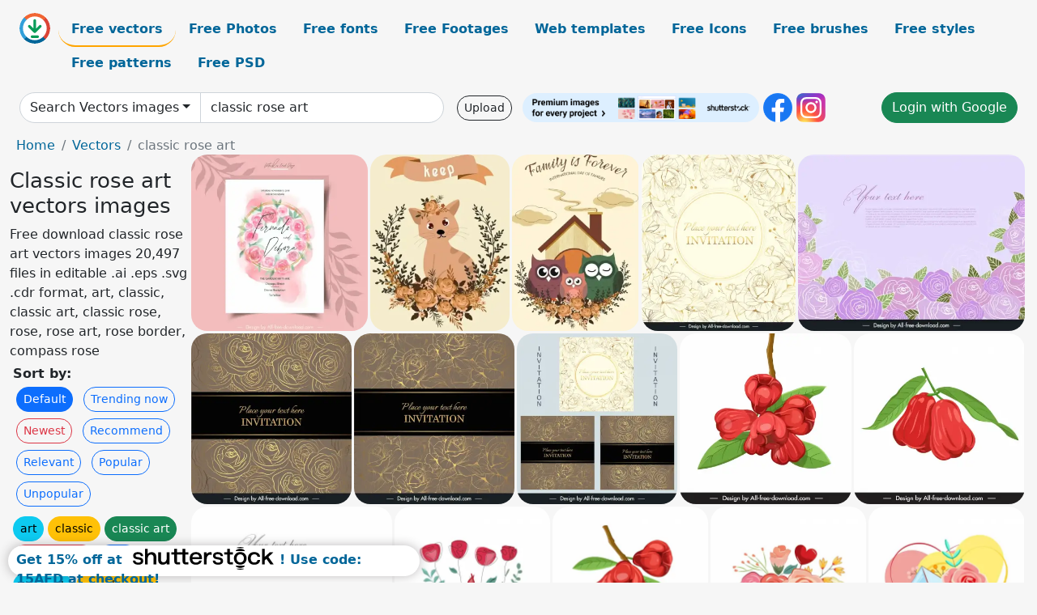

--- FILE ---
content_type: text/html; charset=UTF-8
request_url: https://all-free-download.com/free-vector/classic-rose-art.html
body_size: 14892
content:
<!doctype html>
<html lang="en">
  <head>
    <meta charset="utf-8">
    <meta name="viewport" content="width=device-width, initial-scale=1">
    <meta name="author" content="AFD">
    <meta name="generator" content="AFD">
    <meta name="robots" content="index, follow">    <title>Classic rose art vectors images</title>
    <meta name="description" content="Free download classic rose art vectors images 20,497 files in editable .ai .eps .svg .cdr format, art, classic, classic art, classic rose, rose, rose art, rose border, compass rose" >
    <meta name="google-site-verification" content="h8aKWdWajcitX904DxqOxb4-wcNRYncVmMmcjRRXVkE" />
    <meta name="domain" content="all-free-download.com" >

    <!-- Bootstrap core CSS -->
    <link href="https://cdn.jsdelivr.net/npm/bootstrap@5.0.2/dist/css/bootstrap.min.css" rel="stylesheet" integrity="sha384-EVSTQN3/azprG1Anm3QDgpJLIm9Nao0Yz1ztcQTwFspd3yD65VohhpuuCOmLASjC" crossorigin="anonymous">


    <link href="/libs/all.css?a=88888" rel="stylesheet" >
    <link href="/libs/social-share/sharetastic.css" rel="stylesheet">

        <!-- Favicons -->

    <link rel="apple-touch-icon" sizes="180x180" href="/apple-touch-icon.png">
    <link rel="icon" type="image/png" sizes="32x32" href="/favicon-32x32.png">
    <link rel="icon" type="image/png" sizes="16x16" href="/favicon-16x16.png">
    <link rel="manifest" href="/site.webmanifest">


    <meta property="fb:app_id"          content="1091511124955362" /> 
    <meta property="og:url"           content="https://all-free-download.com/free-vector/classic-rose-art.html" />
    <meta property="og:type"          content="website" />
    <meta property="og:title"         content="Classic rose art vectors images" />
    <meta property="og:description"   content="Free download classic rose art vectors images 20,497 files in editable .ai .eps .svg .cdr format, art, classic, classic art, classic rose, rose, rose art, rose border, compass rose" />
    <meta property="og:image"         content="https://images.all-free-download.com/images/thumb/wedding_card_template_elegant_classic_roses_decor_6850389.webp" />
<meta property="og:image"         content="https://images.all-free-download.com/images/thumb/cat_background_flowers_decoration_retro_design_6832559.webp" />
<meta property="og:image"         content="https://images.all-free-download.com/images/thumb/family_day_banner_cute_owl_icons_decor_6836219.webp" />
<meta property="og:image"         content="https://images.all-free-download.com/images/thumb/rose_invitation_card_template_bright_elegant_handdrawn_6930456.webp" />
<meta property="og:image"         content="https://images.all-free-download.com/images/thumb/rose_flower_background_template_elegant_purple_classic_6934440.webp" />
<meta property="og:image"         content="https://images.all-free-download.com/images/thumb/rose_invitation_card_template_luxury_gold_dark_handdrawn_6930457.webp" />
<meta property="og:image"         content="https://images.all-free-download.com/images/thumb/rose_invitation_card_template_luxury_handdrawn_6930458.webp" />
<meta property="og:image"         content="https://images.all-free-download.com/images/thumb/rose_invitation_card_template_collection_elegant_handdrawn_6930623.webp" />
<meta property="og:image"         content="https://images.all-free-download.com/images/thumb/rose_apple_fruits_icons_flat_classical_handdrawn_sketch_6927618.webp" />
<meta property="og:image"         content="https://images.all-free-download.com/images/thumb/rose_apple_design_elements_fruit_leaf_sketch_classic_handdrawn_design_6927619.webp" />
<meta property="og:image"         content="https://images.all-free-download.com/images/thumb/rose_flower_background_template_elegant_blossom_6934441.webp" />
<meta property="og:image"         content="https://images.all-free-download.com/images/thumb/rose_valentine_sign_icon_classic_elegant_handdrawn_outline_6920835.webp" />
<meta property="og:image"         content="https://images.all-free-download.com/images/thumb/rose_apple_bunch_icon_handdrawn_retro_sketch_6927620.webp" />
<meta property="og:image"         content="https://images.all-free-download.com/images/thumb/rose_valentine_design_elements_colorful_handdrawn_retro_sketch_6920836.webp" />
<meta property="og:image"         content="https://images.all-free-download.com/images/thumb/valentine_sign_icon_envelope_rose_hearts_sketch_6920834.webp" />
<meta property="og:image"         content="https://images.all-free-download.com/images/thumb/rose_petal_design_elements_elegant_classic_6936579.webp" />
<meta property="og:image"         content="https://images.all-free-download.com/images/thumb/rose_flower_design_elements_elegant_classic_handdraw_6936578.webp" />
<meta property="og:image"         content="https://images.all-free-download.com/images/thumb/rose_petal_design_elements_classical_handdrawn_6936580.webp" />
<meta property="og:image"         content="https://images.all-free-download.com/images/thumb/rose_design_elements_handdrawn_classic_petal_6936581.webp" />
<meta property="og:image"         content="https://images.all-free-download.com/images/thumb/the_wedding_gate_design_elements_elegant_roses_decoration_6941367.webp" />
<meta property="og:image"         content="https://images.all-free-download.com/images/thumb/rose_flower_design_elements_elegant_classic_6936577.webp" />
<meta property="og:image"         content="https://images.all-free-download.com/images/thumb/rose_flower_design_elements_elegant_classical_handdraw_6936576.webp" />
<meta property="og:image"         content="https://images.all-free-download.com/images/thumb/baroque_vintage_floral_ornament_design_elements_stylized_roses_6936903.webp" />
<meta property="og:image"         content="https://images.all-free-download.com/images/thumb/gold_rose_background_template_shiny_contrast_handdrawn_6938150.webp" />
<meta property="og:image"         content="https://images.all-free-download.com/images/thumb/baroque_vintage_floral_ornament_design_elements_handdrawn_stylized_roses_outline_6936904.webp" />
<meta property="og:image"         content="https://images.all-free-download.com/images/thumb/pink_rose_background_template_classic_petal_curves_6934715.webp" />
<meta property="og:image"         content="https://images.all-free-download.com/images/thumb/rose_apple_design_elements_classical_handdrawn_outline_6927615.webp" />
<meta property="og:image"         content="https://images.all-free-download.com/images/thumb/rose_apple_icons_flat_classical_handdrawn_sketch_6927616.webp" />
<meta property="og:image"         content="https://images.all-free-download.com/images/thumb/rose_bouquet_icon_elegant_classical_sketch_6920874.webp" />
<meta property="og:image"         content="https://images.all-free-download.com/images/thumb/rose_bouquet_icon_classic_romantic_design_6920873.webp" />
<meta property="og:image"         content="https://images.all-free-download.com/images/thumb/floral_background_template_elegant_symmetric_hydrangeas_roses_6933566.webp" />
<meta property="og:image"         content="https://images.all-free-download.com/images/thumb/rose_apple_bunch_icon_retro_handdrawn_outline_6927617.webp" />
<meta property="og:image"         content="https://images.all-free-download.com/images/thumb/sale_banner_template_blooming_roses_elegance_6941952.webp" />
<meta property="og:image"         content="https://images.all-free-download.com/images/thumb/beautiful_soft_floral_background_template_elegant_flat_classic_6933442.webp" />
<meta property="og:image"         content="https://images.all-free-download.com/images/thumb/what_scares_you_excites_me_quotation_tshirt_template_symmetric_horror_skull_gun_rose_sketch_symmetric_classic_6925463.webp" />
<meta property="og:image"         content="https://images.all-free-download.com/images/thumb/rose_icons_sets_elegant_classical_handdrawn_outline_6924860.webp" />
<meta property="og:image"         content="https://images.all-free-download.com/images/thumb/beauty_spa_agency_business_card_templates_flat_classic_woman_rose_sketch_6930859.webp" />
<meta property="og:image"         content="https://images.all-free-download.com/images/thumb/t_shirt_design_typography_design_elements_dark_skull_rose_6936266.webp" />
<meta property="og:image"         content="https://images.all-free-download.com/images/thumb/tshirt_design_elements_funny_smoking_david_roses_6936277.webp" />
<meta property="og:image"         content="https://images.all-free-download.com/images/thumb/wedding_backdrop_template_elegant_symmetric_roses_corner_6934108.webp" />
<meta property="og:image"         content="https://images.all-free-download.com/images/thumb/rose_border_sets_elegant_symmetric_classica_decor_6927040.webp" />
<meta property="og:image"         content="https://images.all-free-download.com/images/thumb/archer_valentine_design_elements_bow_arrow_heart_rose_sketch_6920671.webp" />
<meta property="og:image"         content="https://images.all-free-download.com/images/thumb/wedding_backdrop_template_elegant_classical_flowers_decor_6934109.webp" />
<meta property="og:image"         content="https://images.all-free-download.com/images/thumb/wedding_backdrop_template_elegant_classic_flora_6934106.webp" />
<meta property="og:image"         content="https://images.all-free-download.com/images/thumb/beauty_spa_agency_business_card_templates_collection_classical_decor_6930900.webp" />
<meta property="og:image"         content="https://images.all-free-download.com/images/thumb/quotes_for_an_aunt_poster_template_symmetric_classical_texts_leaf_curves_ribbon_decor_6929368.webp" />
<meta property="og:image"         content="https://images.all-free-download.com/images/thumb/baroque_floral_decoration_design_elements_classic_stylized_dahlias_outline_6936910.webp" />
<meta property="og:image"         content="https://images.all-free-download.com/images/thumb/classic_baroque_floral_decoration_design_elements_stylized_dahlias_handdrawn_6936909.webp" />
<meta property="og:image"         content="https://images.all-free-download.com/images/thumb/tea_box_packaging_template_flat_classical_mountain_scenery_6929549.webp" />
<meta property="og:image"         content="https://images.all-free-download.com/images/thumb/damask_seamless_pattern_template_classical_luxury_dark_repeating_flowers_6929566.webp" />
<meta property="og:image"         content="https://images.all-free-download.com/images/thumb/bride_procession_car_design_element_classic_elegance_6941365.webp" />
<meta property="og:image"         content="https://images.all-free-download.com/images/thumb/classic_wedding_design_elements_elegant_symbols_6941411.webp" />
<meta property="og:image"         content="https://images.all-free-download.com/images/thumb/[base64].webp" />
<meta property="og:image"         content="https://images.all-free-download.com/images/thumb/calendar_2024_template_classic_greek_warrior_6938671.webp" />
<meta property="og:image"         content="https://images.all-free-download.com/images/thumb/calendar_2024_template_classic_elegant_greek_statue_6938668.webp" />
<meta property="og:image"         content="https://images.all-free-download.com/images/thumb/calendar_2024_template_classic_symmetric_silhouette_6938670.webp" />
<meta property="og:image"         content="https://images.all-free-download.com/images/thumb/hair_salon_standee_template_classic_handdrawn_woman_6931278.webp" />
<meta property="og:image"         content="https://images.all-free-download.com/images/thumb/copyright_stamps_templates_collection_flat_classical_circle_shapes_6935898.webp" />
<meta property="og:image"         content="https://images.all-free-download.com/images/thumb/sale_stamp_templates_collection_flat_classic_geometric_shapes_6936008.webp" />
<meta property="og:image"         content="https://images.all-free-download.com/images/thumb/discount_sale_stamp_templates_flat_classical_circle_shapes_6935909.webp" />
<meta property="og:image"         content="https://images.all-free-download.com/images/thumb/botanical_minimal_plants_and_flowers_icons_sets_classical_black_white_handdrawn_6924247.webp" />
<meta property="og:image"         content="https://images.all-free-download.com/images/thumb/islamic_border_template_repeating_symmetric_classical_elegance_6920607.webp" />
<meta property="og:image"         content="https://images.all-free-download.com/images/thumb/tuscany_italy_scenery_banner_template_elegant_classical_design_6928313.webp" />
<meta property="og:image"         content="https://images.all-free-download.com/images/thumb/easten_dragon_icon_flat_classical_design_6929239.webp" />
<meta property="og:image"         content="https://images.all-free-download.com/images/thumb/botanical_minimal_plants_and_flowers_icons_sets_flat_classical_handdrawn_outline_6924248.webp" />
<meta property="og:image"         content="https://images.all-free-download.com/images/thumb/islamic_border_template_elegant_classic_symmetric_curves_decor_6920611.webp" />
<meta property="og:image"         content="https://images.all-free-download.com/images/thumb/border_decorative_template_black_white_elegant_classical_symmetric_decor_6920952.webp" />
<meta property="og:image"         content="https://images.all-free-download.com/images/thumb/botanical_minimal_plants_and_flowers_icons_sets_flat_classic_handdrawn_design_6924249.webp" />
    <script type="text/javascript">
      var page = "home";  
      var donate_email = 'H4sIAAAAAAAAAytIrMxNzStxSCqtLE7NyUkvSizIyEzWS87PBQAOXTfVGgAAAA==';
      var show_ads = true;
      var auto_paging = true;
    </script>

    <!-- Global site tag (gtag.js) - Google Analytics -->
    <script async src="https://www.googletagmanager.com/gtag/js?id=G-CGLHFKPST0"></script>
    <script>
      window.dataLayer = window.dataLayer || [];
      function gtag(){dataLayer.push(arguments);}
      gtag('js', new Date());

      gtag('config', 'G-CGLHFKPST0');
    </script>

  <!-- Google Tag Manager -->
  <script>(function(w,d,s,l,i){w[l]=w[l]||[];w[l].push({'gtm.start':
  new Date().getTime(),event:'gtm.js'});var f=d.getElementsByTagName(s)[0],
  j=d.createElement(s),dl=l!='dataLayer'?'&l='+l:'';j.async=true;j.src=
  'https://www.googletagmanager.com/gtm.js?id='+i+dl;f.parentNode.insertBefore(j,f);
  })(window,document,'script','dataLayer','GTM-NHTH87G');</script>
  <!-- End Google Tag Manager -->

<script
  src="https://code.jquery.com/jquery-3.7.1.min.js"
  integrity="sha256-/JqT3SQfawRcv/BIHPThkBvs0OEvtFFmqPF/lYI/Cxo="
  crossorigin="anonymous"></script>
  </head>
  <body>

  <header class="py-3 container-fluid">

    <div class="container-fluid mb-3 nav-flex" s>
      <a href="/" style="min-width:48px">
       <img src="/images/logo.svg" alt="all-free-download.com" title="all-free-download.com" width="38" height="38" class="rounded-circle">
      </a>         
  
      <div >
        <ul class="nav">
          <li class="nav-item"><a class="nav-link nav-active " k="free-vector" href="/free-vectors/">Free vectors</a></li>
          <li class="nav-item"><a class="nav-link " k="free-photos" href="/free-photos/">Free Photos</a></li>
          <li class="nav-item"><a class="nav-link " k="font" href="/font/">Free fonts</a></li>
          <li class="nav-item"><a class="nav-link " k="free-footage" href="/free-footage/">Free Footages</a></li>
          <li class="nav-item"><a class="nav-link " k="free-website-templates" href="/free-website-templates/">Web templates</a></li>
          <li class="nav-item"><a class="nav-link " k="free-icon" href="/free-icon/">Free Icons</a></li>
          <li class="nav-item"><a class="nav-link " k="photoshop-brushes" href="/photoshop-brushes/">Free brushes</a></li>
          <li class="nav-item"><a class="nav-link " k="photoshop-styles" href="/photoshop-styles/">Free styles</a></li>
          <li class="nav-item"><a class="nav-link " k="photoshop-patterns" href="/photoshop-patterns/">Free patterns</a></li>
          <li class="nav-item"><a class="nav-link " k="free-psd" href="/free-psd/">Free PSD</a></li>
        </ul>
      </div>

  

    </div>


    <div class="container-fluid d-grid gap-3 align-items-center" style="grid-template-columns:2fr;">
      <div class="d-flex align-items-center">
        <form class="w-100 me-3" id='search-form' action="/">
          <input type="hidden" id= "a" name="a" value="G">
          <input type="hidden" id="k" name="k" value="free-vector">
          <div class="input-group"  id="search_box">
            <a  id='search-category' href="/free-vectors/" class="btn btn-outline-dark dropdown-toggle" style="border-color: #ced4da; background-color: white;"  >Search Vectors images</a>            
            <input type="search" autocomplete="off" qqq="classic rose" name="q" id="q" value="classic rose art" class="form-control" placeholder="Search... ">
            <div id="header-suggestion"  style="border-radius: 0px 0px 25px 25px;" class="search-suggestion-box bg-white" >
              <div class="d-grid " style="grid-template-columns:1fr; ">

              <div id="search-suggestion" >                
                <a class="m-1  btn-sm btn btn-outline-dark" k="free-vector" href="/free-vector-design-service/">Request a design</a>


              </div>
              </div>
            </div>
          </div>
        </form>
        
        <div class="w-100 d-none d-lg-block d-xl-block d-xxl-block "><a class="btn btn-outline-dark btn-sm me-2" href="/upload/">Upload</a><!--<a target="_blank" rel="noreferrer" href="https://shutterstock.7eer.net/WGr5J"><img height="36px" alt="shuterstock ads" width="292" style="border-radius:25px" src="https://all-free-download.com/images/shutterstockbanner/25off770x90.png"></a>-->
<a target="_blank" rel="noreferrer" href="https://shutterstock.7eer.net/WGr5J"><img height="36px" alt="shuterstock ads" width="292" style="border-radius:25px" src="https://all-free-download.com/images/shutterstockbanner/728x90free10images.png"></a>

<a target="_blank"  rel="noreferrer" href="https://www.facebook.com/allfreedownload" ><img height="36px" width="36px" alt="facebook logo" src="/images/facebook_Logo.png"></a> 
<a target="_blank"  rel="noreferrer" href="https://www.instagram.com/all_free_download_com/" ><img height="36px" alt="instagram logo" width="36px" src="/images/Instagram_logo.svg"></a> 



</div>

        <div class="flex-shrink-0 dropdown d-none d-md-block ">
        

        		<a href="/?a=LI&li=GG" ><span class="btn btn-success btn-xs" ><i class="fa fa-google"></i>Login with Google</a></span>

        
          </ul>
        </div>
        

      </div>
    </div>

  </header>

  <div class="container-fluid pb-3">






<nav aria-label="breadcrumb" style="margin-left:8px;">
  <ol class="breadcrumb">
    <li class="breadcrumb-item"><a href="/">Home</a></li>
    <li class="breadcrumb-item"><a href="/free-vectors/">Vectors</a></li>
    <li class="breadcrumb-item active" aria-current="page">classic rose art</li>
  </ol>
</nav>

<div class="list-graphic-container">
  


<div class=" list-graphic-left mb-2" >
  <h1 class="" style="font-size: 26px">Classic rose art vectors images</h1>
  <div>Free download classic rose art vectors images 20,497 files in editable .ai .eps .svg .cdr format, art, classic, classic art, classic rose, rose, rose art, rose border, compass rose</div>
  <div  class=" p-1" >
    <b>Sort by:</b><BR>  <a class="btn btn-sm btn-primary m-1" href="/?a=G&k=free-vector&t=&q=classic rose art&or=default&rk=" >Default</a>  <a class="btn btn-sm btn-outline-primary m-1" href="/?a=G&k=free-vector&t=&q=classic rose art&or=trending&rk=" >Trending now</a>  <a class="btn btn-sm btn-outline-danger m-1" href="/?a=G&k=free-vector&t=&q=classic rose art&or=newest&rk=" >Newest</a>  <a class="btn btn-sm btn-outline-primary m-1" href="/?a=G&k=free-vector&t=&q=classic rose art&or=recommend&rk=" >Recommend</a>  <a class="btn btn-sm btn-outline-primary m-1" href="/?a=G&k=free-vector&t=&q=classic rose art&or=relevant&rk=" >Relevant</a>  <a class="btn btn-sm btn-outline-primary m-1" href="/?a=G&k=free-vector&t=&q=classic rose art&or=popular&rk=" >Popular</a>  <a class="btn btn-sm btn-outline-primary m-1" href="/?a=G&k=free-vector&t=&q=classic rose art&or=unpopular&rk=" >Unpopular</a>           </div>


  
  <div  class="p-1 mb-2"  ><a class="btn btn-info btn-sm mb-1" style="border-radius: 25px;" href="/free-vector/art.html"><span>art</span></a> <a class="btn btn-warning btn-sm mb-1" style="border-radius: 25px;" href="/free-vector/classic.html"><span>classic</span></a> <a class="btn btn-success btn-sm mb-1" style="border-radius: 25px;" href="/free-vector/classic-art.html"><span>classic art</span></a> <a class="btn btn-danger btn-sm mb-1" style="border-radius: 25px;" href="/free-vector/classic-rose.html"><span>classic rose</span></a> <a class="btn btn-primary btn-sm mb-1" style="border-radius: 25px;" href="/free-vector/rose.html"><span>rose</span></a> <a class="btn btn-info btn-sm mb-1" style="border-radius: 25px;" href="/free-vector/rose-art.html"><span>rose art</span></a> <a class="btn btn-warning btn-sm mb-1" style="border-radius: 25px;" href="/free-vector/rose-border.html"><span>rose border</span></a> <a class="btn btn-success btn-sm mb-1" style="border-radius: 25px;" href="/free-vector/compass-rose.html"><span>compass rose</span></a> <a class="btn btn-danger btn-sm mb-1" style="border-radius: 25px;" href="/free-vector/shoe-outline-clip-art.html"><span>shoe outline clip art</span></a> <a class="btn btn-primary btn-sm mb-1" style="border-radius: 25px;" href="/free-vector/flying-wings-clip-art.html"><span>flying wings clip art</span></a> <a class="btn btn-info btn-sm mb-1" style="border-radius: 25px;" href="/free-vector/cup-of-tea-clip-art-vector.html"><span>cup of tea clip art vector</span></a> <a class="btn btn-warning btn-sm mb-1" style="border-radius: 25px;" href="/free-vector/free-eagle-clip-art.html"><span>free eagle clip art</span></a> <a class="btn btn-success btn-sm mb-1" style="border-radius: 25px;" href="/free-vector/islamic-art-vector-download-free.html"><span>islamic art vector download free</span></a> <a class="btn btn-danger btn-sm mb-1" style="border-radius: 25px;" href="/free-vector/download-free-crown-clip-art.html"><span>download free crown clip art</span></a> <a class="btn btn-primary btn-sm mb-1" style="border-radius: 25px;" href="/free-vector/bow-and-arrow-clip-art.html"><span>bow and arrow clip art</span></a> <a class="btn btn-info btn-sm mb-1" style="border-radius: 25px;" href="/free-vector/clip-art-of-grass.html"><span>clip art of grass</span></a> <a class="btn btn-warning btn-sm mb-1" style="border-radius: 25px;" href="/free-vector/free-clip-art-coffee-cup.html"><span>free clip art coffee cup</span></a> <a class="btn btn-success btn-sm mb-1" style="border-radius: 25px;" href="/free-vector/free-art-deco-border-vector.html"><span>free art deco border vector</span></a> </div>

  <div id="shuterstock_ads_left" class="sticky">
    
  </div>
</div>


<div class="list-graphic-right" id="list-graphic">
         
            <a title="wedding card template elegant classic roses decor" href="/free-vector/download/wedding_card_template_elegant_classic_roses_decor_6850389.html">
                <img w="2481" h="2481" widht="300" height="300"   alt="wedding card template elegant classic roses decor" src="https://images.all-free-download.com/images/thumb/wedding_card_template_elegant_classic_roses_decor_6850389.webp" >
                <div class="jg-caption">wedding card template elegant classic roses decor</div>
            </a>
               
            <a title="cat background flowers decoration retro design" href="/free-vector/download/cat_background_flowers_decoration_retro_design_6832559.html">
                <img w="810" h="1024" widht="237" height="300"   alt="cat background flowers decoration retro design" src="https://images.all-free-download.com/images/thumb/cat_background_flowers_decoration_retro_design_6832559.webp" >
                <div class="jg-caption">cat background flowers decoration retro design</div>
            </a>
               
            <a title="family day banner cute owl icons decor" href="/free-vector/download/family_day_banner_cute_owl_icons_decor_6836219.html">
                <img w="736" h="1024" widht="216" height="300"   alt="family day banner cute owl icons decor" src="https://images.all-free-download.com/images/thumb/family_day_banner_cute_owl_icons_decor_6836219.webp" >
                <div class="jg-caption">family day banner cute owl icons decor</div>
            </a>
               
            <a title=" rose invitation card template bright elegant handdrawn" href="/free-vector/download/rose_invitation_card_template_bright_elegant_handdrawn_6930456.html">
                <img w="1674" h="1920" widht="262" height="300"   alt=" rose invitation card template bright elegant handdrawn" src="https://images.all-free-download.com/images/thumb/rose_invitation_card_template_bright_elegant_handdrawn_6930456.webp" >
                <div class="jg-caption"> rose invitation card template bright elegant handdrawn</div>
            </a>
               
            <a title="rose flower background template elegant purple classic " href="/free-vector/download/rose_flower_background_template_elegant_purple_classic_6934440.html">
                <img w="1920" h="1489" widht="387" height="300"   alt="rose flower background template elegant purple classic " src="https://images.all-free-download.com/images/thumb/rose_flower_background_template_elegant_purple_classic_6934440.webp" >
                <div class="jg-caption">rose flower background template elegant purple classic </div>
            </a>
               
            <a title=" rose invitation card template luxury gold dark handdrawn" href="/free-vector/download/rose_invitation_card_template_luxury_gold_dark_handdrawn_6930457.html">
                <img w="1797" h="1920" widht="281" height="300"   alt=" rose invitation card template luxury gold dark handdrawn" src="https://images.all-free-download.com/images/thumb/rose_invitation_card_template_luxury_gold_dark_handdrawn_6930457.webp" >
                <div class="jg-caption"> rose invitation card template luxury gold dark handdrawn</div>
            </a>
               
            <a title=" rose invitation card template luxury handdrawn" href="/free-vector/download/rose_invitation_card_template_luxury_handdrawn_6930458.html">
                <img w="1797" h="1920" widht="281" height="300"   alt=" rose invitation card template luxury handdrawn" src="https://images.all-free-download.com/images/thumb/rose_invitation_card_template_luxury_handdrawn_6930458.webp" >
                <div class="jg-caption"> rose invitation card template luxury handdrawn</div>
            </a>
               
            <a title=" rose invitation card template collection elegant handdrawn" href="/free-vector/download/rose_invitation_card_template_collection_elegant_handdrawn_6930623.html">
                <img w="1797" h="1920" widht="281" height="300"   alt=" rose invitation card template collection elegant handdrawn" src="https://images.all-free-download.com/images/thumb/rose_invitation_card_template_collection_elegant_handdrawn_6930623.webp" >
                <div class="jg-caption"> rose invitation card template collection elegant handdrawn</div>
            </a>
               
            <a title="rose apple fruits icons flat classical handdrawn sketch" href="/free-vector/download/rose_apple_fruits_icons_flat_classical_handdrawn_sketch_6927618.html">
                <img w="1920" h="1920" widht="300" height="300"   alt="rose apple fruits icons flat classical handdrawn sketch" src="https://images.all-free-download.com/images/thumb/rose_apple_fruits_icons_flat_classical_handdrawn_sketch_6927618.webp" >
                <div class="jg-caption">rose apple fruits icons flat classical handdrawn sketch</div>
            </a>
               
            <a title="rose apple design elements fruit leaf sketch classic handdrawn design" href="/free-vector/download/rose_apple_design_elements_fruit_leaf_sketch_classic_handdrawn_design_6927619.html">
                <img w="1920" h="1920" widht="300" height="300"   alt="rose apple design elements fruit leaf sketch classic handdrawn design" src="https://images.all-free-download.com/images/thumb/rose_apple_design_elements_fruit_leaf_sketch_classic_handdrawn_design_6927619.webp" >
                <div class="jg-caption">rose apple design elements fruit leaf sketch classic handdrawn design</div>
            </a>
               
            <a title="rose flower background template elegant blossom " href="/free-vector/download/rose_flower_background_template_elegant_blossom_6934441.html">
                <img w="1920" h="1491" widht="386" height="300"   alt="rose flower background template elegant blossom " src="https://images.all-free-download.com/images/thumb/rose_flower_background_template_elegant_blossom_6934441.webp" >
                <div class="jg-caption">rose flower background template elegant blossom </div>
            </a>
               
            <a title="rose valentine sign icon classic elegant handdrawn outline" href="/free-vector/download/rose_valentine_sign_icon_classic_elegant_handdrawn_outline_6920835.html">
                <img w="1920" h="1920" widht="300" height="300"   alt="rose valentine sign icon classic elegant handdrawn outline" src="https://images.all-free-download.com/images/thumb/rose_valentine_sign_icon_classic_elegant_handdrawn_outline_6920835.webp" >
                <div class="jg-caption">rose valentine sign icon classic elegant handdrawn outline</div>
            </a>
               
            <a title="rose apple bunch icon handdrawn retro sketch" href="/free-vector/download/rose_apple_bunch_icon_handdrawn_retro_sketch_6927620.html">
                <img w="1920" h="1920" widht="300" height="300"   alt="rose apple bunch icon handdrawn retro sketch" src="https://images.all-free-download.com/images/thumb/rose_apple_bunch_icon_handdrawn_retro_sketch_6927620.webp" >
                <div class="jg-caption">rose apple bunch icon handdrawn retro sketch</div>
            </a>
               
            <a title="rose valentine design elements colorful handdrawn retro sketch" href="/free-vector/download/rose_valentine_design_elements_colorful_handdrawn_retro_sketch_6920836.html">
                <img w="1920" h="1920" widht="300" height="300"   alt="rose valentine design elements colorful handdrawn retro sketch" src="https://images.all-free-download.com/images/thumb/rose_valentine_design_elements_colorful_handdrawn_retro_sketch_6920836.webp" >
                <div class="jg-caption">rose valentine design elements colorful handdrawn retro sketch</div>
            </a>
               
            <a title="valentine sign icon envelope rose hearts sketch" href="/free-vector/download/valentine_sign_icon_envelope_rose_hearts_sketch_6920834.html">
                <img w="1920" h="1920" widht="300" height="300"   alt="valentine sign icon envelope rose hearts sketch" src="https://images.all-free-download.com/images/thumb/valentine_sign_icon_envelope_rose_hearts_sketch_6920834.webp" >
                <div class="jg-caption">valentine sign icon envelope rose hearts sketch</div>
            </a>
               
            <a title="rose petal design elements elegant classic" href="/free-vector/download/rose_petal_design_elements_elegant_classic_6936579.html">
                <img w="1920" h="1920" widht="300" height="300"   alt="rose petal design elements elegant classic" src="https://images.all-free-download.com/images/thumb/rose_petal_design_elements_elegant_classic_6936579.webp" >
                <div class="jg-caption">rose petal design elements elegant classic</div>
            </a>
               
            <a title="rose flower design elements elegant classic handdraw" href="/free-vector/download/rose_flower_design_elements_elegant_classic_handdraw_6936578.html">
                <img w="1920" h="1920" widht="300" height="300"   alt="rose flower design elements elegant classic handdraw" src="https://images.all-free-download.com/images/thumb/rose_flower_design_elements_elegant_classic_handdraw_6936578.webp" >
                <div class="jg-caption">rose flower design elements elegant classic handdraw</div>
            </a>
               
            <a title="rose petal design elements classical handdrawn" href="/free-vector/download/rose_petal_design_elements_classical_handdrawn_6936580.html">
                <img w="1920" h="1920" widht="300" height="300"   alt="rose petal design elements classical handdrawn" src="https://images.all-free-download.com/images/thumb/rose_petal_design_elements_classical_handdrawn_6936580.webp" >
                <div class="jg-caption">rose petal design elements classical handdrawn</div>
            </a>
               
            <a title="rose design elements handdrawn classic petal " href="/free-vector/download/rose_design_elements_handdrawn_classic_petal_6936581.html">
                <img w="1920" h="1920" widht="300" height="300"   alt="rose design elements handdrawn classic petal " src="https://images.all-free-download.com/images/thumb/rose_design_elements_handdrawn_classic_petal_6936581.webp" >
                <div class="jg-caption">rose design elements handdrawn classic petal </div>
            </a>
               
            <a title="the wedding gate design elements elegant roses decoration" href="/free-vector/download/the_wedding_gate_design_elements_elegant_roses_decoration_6941367.html">
                <img w="1920" h="1920" widht="300" height="300"   alt="the wedding gate design elements elegant roses decoration" src="https://images.all-free-download.com/images/thumb/the_wedding_gate_design_elements_elegant_roses_decoration_6941367.webp" >
                <div class="jg-caption">the wedding gate design elements elegant roses decoration</div>
            </a>
               
            <a title="rose flower design elements elegant classic" href="/free-vector/download/rose_flower_design_elements_elegant_classic_6936577.html">
                <img w="1920" h="1920" widht="300" height="300"   alt="rose flower design elements elegant classic" src="https://images.all-free-download.com/images/thumb/rose_flower_design_elements_elegant_classic_6936577.webp" >
                <div class="jg-caption">rose flower design elements elegant classic</div>
            </a>
               
            <a title="rose flower design elements elegant classical handdraw" href="/free-vector/download/rose_flower_design_elements_elegant_classical_handdraw_6936576.html">
                <img w="1920" h="1920" widht="300" height="300"   alt="rose flower design elements elegant classical handdraw" src="https://images.all-free-download.com/images/thumb/rose_flower_design_elements_elegant_classical_handdraw_6936576.webp" >
                <div class="jg-caption">rose flower design elements elegant classical handdraw</div>
            </a>
               
            <a title="baroque vintage floral ornament design elements stylized roses" href="/free-vector/download/baroque_vintage_floral_ornament_design_elements_stylized_roses_6936903.html">
                <img w="1920" h="1612" widht="357" height="300"   alt="baroque vintage floral ornament design elements stylized roses" src="https://images.all-free-download.com/images/thumb/baroque_vintage_floral_ornament_design_elements_stylized_roses_6936903.webp" >
                <div class="jg-caption">baroque vintage floral ornament design elements stylized roses</div>
            </a>
               
            <a title="gold rose background template shiny contrast handdrawn" href="/free-vector/download/gold_rose_background_template_shiny_contrast_handdrawn_6938150.html">
                <img w="1920" h="1340" widht="430" height="300"   alt="gold rose background template shiny contrast handdrawn" src="https://images.all-free-download.com/images/thumb/gold_rose_background_template_shiny_contrast_handdrawn_6938150.webp" >
                <div class="jg-caption">gold rose background template shiny contrast handdrawn</div>
            </a>
               
            <a title="baroque vintage floral ornament design elements handdrawn stylized roses outline" href="/free-vector/download/baroque_vintage_floral_ornament_design_elements_handdrawn_stylized_roses_outline_6936904.html">
                <img w="1920" h="1612" widht="357" height="300"   alt="baroque vintage floral ornament design elements handdrawn stylized roses outline" src="https://images.all-free-download.com/images/thumb/baroque_vintage_floral_ornament_design_elements_handdrawn_stylized_roses_outline_6936904.webp" >
                <div class="jg-caption">baroque vintage floral ornament design elements handdrawn stylized roses outline</div>
            </a>
               
            <a title="pink rose background template classic petal curves" href="/free-vector/download/pink_rose_background_template_classic_petal_curves_6934715.html">
                <img w="1920" h="1920" widht="300" height="300"   alt="pink rose background template classic petal curves" src="https://images.all-free-download.com/images/thumb/pink_rose_background_template_classic_petal_curves_6934715.webp" >
                <div class="jg-caption">pink rose background template classic petal curves</div>
            </a>
               
            <a title="rose apple design elements classical handdrawn outline " href="/free-vector/download/rose_apple_design_elements_classical_handdrawn_outline_6927615.html">
                <img w="1920" h="1920" widht="300" height="300"   alt="rose apple design elements classical handdrawn outline " src="https://images.all-free-download.com/images/thumb/rose_apple_design_elements_classical_handdrawn_outline_6927615.webp" >
                <div class="jg-caption">rose apple design elements classical handdrawn outline </div>
            </a>
               
            <a title="rose apple icons flat classical handdrawn sketch" href="/free-vector/download/rose_apple_icons_flat_classical_handdrawn_sketch_6927616.html">
                <img w="1920" h="1920" widht="300" height="300"   alt="rose apple icons flat classical handdrawn sketch" src="https://images.all-free-download.com/images/thumb/rose_apple_icons_flat_classical_handdrawn_sketch_6927616.webp" >
                <div class="jg-caption">rose apple icons flat classical handdrawn sketch</div>
            </a>
               
            <a title="rose bouquet icon elegant classical sketch" href="/free-vector/download/rose_bouquet_icon_elegant_classical_sketch_6920874.html">
                <img w="1920" h="1920" widht="300" height="300"   alt="rose bouquet icon elegant classical sketch" src="https://images.all-free-download.com/images/thumb/rose_bouquet_icon_elegant_classical_sketch_6920874.webp" >
                <div class="jg-caption">rose bouquet icon elegant classical sketch</div>
            </a>
               
            <a title="rose bouquet icon classic romantic design" href="/free-vector/download/rose_bouquet_icon_classic_romantic_design_6920873.html">
                <img w="1920" h="1671" widht="345" height="300"   alt="rose bouquet icon classic romantic design" src="https://images.all-free-download.com/images/thumb/rose_bouquet_icon_classic_romantic_design_6920873.webp" >
                <div class="jg-caption">rose bouquet icon classic romantic design</div>
            </a>
               
            <a title="floral background template elegant symmetric hydrangeas roses" href="/free-vector/download/floral_background_template_elegant_symmetric_hydrangeas_roses_6933566.html">
                <img w="1337" h="1920" widht="209" height="300"   alt="floral background template elegant symmetric hydrangeas roses" src="https://images.all-free-download.com/images/thumb/floral_background_template_elegant_symmetric_hydrangeas_roses_6933566.webp" >
                <div class="jg-caption">floral background template elegant symmetric hydrangeas roses</div>
            </a>
               
            <a title="rose apple bunch icon retro handdrawn outline " href="/free-vector/download/rose_apple_bunch_icon_retro_handdrawn_outline_6927617.html">
                <img w="1920" h="1920" widht="300" height="300"   alt="rose apple bunch icon retro handdrawn outline " src="https://images.all-free-download.com/images/thumb/rose_apple_bunch_icon_retro_handdrawn_outline_6927617.webp" >
                <div class="jg-caption">rose apple bunch icon retro handdrawn outline </div>
            </a>
               
            <a title=" sale banner template blooming  roses elegance" href="/free-vector/download/sale_banner_template_blooming_roses_elegance_6941952.html">
                <img w="1920" h="1295" widht="445" height="300"   alt=" sale banner template blooming  roses elegance" src="https://images.all-free-download.com/images/thumb/sale_banner_template_blooming_roses_elegance_6941952.webp" >
                <div class="jg-caption"> sale banner template blooming  roses elegance</div>
            </a>
               
            <a title="beautiful soft floral background template elegant flat classic" href="/free-vector/download/beautiful_soft_floral_background_template_elegant_flat_classic_6933442.html">
                <img w="1920" h="1490" widht="387" height="300"   alt="beautiful soft floral background template elegant flat classic" src="https://images.all-free-download.com/images/thumb/beautiful_soft_floral_background_template_elegant_flat_classic_6933442.webp" >
                <div class="jg-caption">beautiful soft floral background template elegant flat classic</div>
            </a>
               
            <a title="what scares you excites me quotation tshirt template symmetric horror skull gun rose sketch symmetric classic" href="/free-vector/download/what_scares_you_excites_me_quotation_tshirt_template_symmetric_horror_skull_gun_rose_sketch_symmetric_classic_6925463.html">
                <img w="1920" h="1285" widht="448" height="300"   alt="what scares you excites me quotation tshirt template symmetric horror skull gun rose sketch symmetric classic" src="https://images.all-free-download.com/images/thumb/what_scares_you_excites_me_quotation_tshirt_template_symmetric_horror_skull_gun_rose_sketch_symmetric_classic_6925463.webp" >
                <div class="jg-caption">what scares you excites me quotation tshirt template symmetric horror skull gun rose sketch symmetric classic</div>
            </a>
               
            <a title="rose icons sets elegant classical handdrawn outline " href="/free-vector/download/rose_icons_sets_elegant_classical_handdrawn_outline_6924860.html">
                <img w="8333" h="8333" widht="300" height="300"   alt="rose icons sets elegant classical handdrawn outline " src="https://images.all-free-download.com/images/thumb/rose_icons_sets_elegant_classical_handdrawn_outline_6924860.webp" >
                <div class="jg-caption">rose icons sets elegant classical handdrawn outline </div>
            </a>
               
            <a title="beauty spa agency business card templates flat classic woman rose sketch" href="/free-vector/download/beauty_spa_agency_business_card_templates_flat_classic_woman_rose_sketch_6930859.html">
                <img w="1920" h="1920" widht="300" height="300"   alt="beauty spa agency business card templates flat classic woman rose sketch" src="https://images.all-free-download.com/images/thumb/beauty_spa_agency_business_card_templates_flat_classic_woman_rose_sketch_6930859.webp" >
                <div class="jg-caption">beauty spa agency business card templates flat classic woman rose sketch</div>
            </a>
               
            <a title="  t shirt design typography design elements dark skull rose" href="/free-vector/download/t_shirt_design_typography_design_elements_dark_skull_rose_6936266.html">
                <img w="1777" h="1920" widht="278" height="300"   alt="  t shirt design typography design elements dark skull rose" src="https://images.all-free-download.com/images/thumb/t_shirt_design_typography_design_elements_dark_skull_rose_6936266.webp" >
                <div class="jg-caption">  t shirt design typography design elements dark skull rose</div>
            </a>
               
            <a title="tshirt design elements funny smoking david roses" href="/free-vector/download/tshirt_design_elements_funny_smoking_david_roses_6936277.html">
                <img w="1920" h="1920" widht="300" height="300"   alt="tshirt design elements funny smoking david roses" src="https://images.all-free-download.com/images/thumb/tshirt_design_elements_funny_smoking_david_roses_6936277.webp" >
                <div class="jg-caption">tshirt design elements funny smoking david roses</div>
            </a>
               
            <a title="wedding backdrop template elegant symmetric roses corner " href="/free-vector/download/wedding_backdrop_template_elegant_symmetric_roses_corner_6934108.html">
                <img w="1920" h="1566" widht="368" height="300"   alt="wedding backdrop template elegant symmetric roses corner " src="https://images.all-free-download.com/images/thumb/wedding_backdrop_template_elegant_symmetric_roses_corner_6934108.webp" >
                <div class="jg-caption">wedding backdrop template elegant symmetric roses corner </div>
            </a>
               
            <a title="rose border sets elegant symmetric classica decor" href="/free-vector/download/rose_border_sets_elegant_symmetric_classica_decor_6927040.html">
                <img w="8333" h="8333" widht="300" height="300"   alt="rose border sets elegant symmetric classica decor" src="https://images.all-free-download.com/images/thumb/rose_border_sets_elegant_symmetric_classica_decor_6927040.webp" >
                <div class="jg-caption">rose border sets elegant symmetric classica decor</div>
            </a>
               
            <a title="archer valentine design elements bow arrow heart rose sketch" href="/free-vector/download/archer_valentine_design_elements_bow_arrow_heart_rose_sketch_6920671.html">
                <img w="1920" h="1920" widht="300" height="300"   alt="archer valentine design elements bow arrow heart rose sketch" src="https://images.all-free-download.com/images/thumb/archer_valentine_design_elements_bow_arrow_heart_rose_sketch_6920671.webp" >
                <div class="jg-caption">archer valentine design elements bow arrow heart rose sketch</div>
            </a>
               
            <a title="wedding backdrop template elegant classical flowers decor" href="/free-vector/download/wedding_backdrop_template_elegant_classical_flowers_decor_6934109.html">
                <img w="1920" h="1566" widht="368" height="300"   alt="wedding backdrop template elegant classical flowers decor" src="https://images.all-free-download.com/images/thumb/wedding_backdrop_template_elegant_classical_flowers_decor_6934109.webp" >
                <div class="jg-caption">wedding backdrop template elegant classical flowers decor</div>
            </a>
               
            <a title="wedding backdrop template elegant classic flora" href="/free-vector/download/wedding_backdrop_template_elegant_classic_flora_6934106.html">
                <img w="1920" h="1566" widht="368" height="300"   alt="wedding backdrop template elegant classic flora" src="https://images.all-free-download.com/images/thumb/wedding_backdrop_template_elegant_classic_flora_6934106.webp" >
                <div class="jg-caption">wedding backdrop template elegant classic flora</div>
            </a>
               
            <a title="beauty spa agency business card templates collection classical decor" href="/free-vector/download/beauty_spa_agency_business_card_templates_collection_classical_decor_6930900.html">
                <img w="1920" h="1920" widht="300" height="300"   alt="beauty spa agency business card templates collection classical decor" src="https://images.all-free-download.com/images/thumb/beauty_spa_agency_business_card_templates_collection_classical_decor_6930900.webp" >
                <div class="jg-caption">beauty spa agency business card templates collection classical decor</div>
            </a>
               
            <a title="quotes for an aunt poster template symmetric classical texts leaf curves ribbon decor " href="/free-vector/download/quotes_for_an_aunt_poster_template_symmetric_classical_texts_leaf_curves_ribbon_decor_6929368.html">
                <img w="1789" h="1920" widht="280" height="300"   alt="quotes for an aunt poster template symmetric classical texts leaf curves ribbon decor " src="https://images.all-free-download.com/images/thumb/quotes_for_an_aunt_poster_template_symmetric_classical_texts_leaf_curves_ribbon_decor_6929368.webp" >
                <div class="jg-caption">quotes for an aunt poster template symmetric classical texts leaf curves ribbon decor </div>
            </a>
               
            <a title="baroque floral decoration design elements classic stylized dahlias outline" href="/free-vector/download/baroque_floral_decoration_design_elements_classic_stylized_dahlias_outline_6936910.html">
                <img w="1920" h="1612" widht="357" height="300"   alt="baroque floral decoration design elements classic stylized dahlias outline" src="https://images.all-free-download.com/images/thumb/baroque_floral_decoration_design_elements_classic_stylized_dahlias_outline_6936910.webp" >
                <div class="jg-caption">baroque floral decoration design elements classic stylized dahlias outline</div>
            </a>
               
            <a title="classic baroque floral decoration design elements stylized dahlias handdrawn" href="/free-vector/download/classic_baroque_floral_decoration_design_elements_stylized_dahlias_handdrawn_6936909.html">
                <img w="1920" h="1612" widht="357" height="300"   alt="classic baroque floral decoration design elements stylized dahlias handdrawn" src="https://images.all-free-download.com/images/thumb/classic_baroque_floral_decoration_design_elements_stylized_dahlias_handdrawn_6936909.webp" >
                <div class="jg-caption">classic baroque floral decoration design elements stylized dahlias handdrawn</div>
            </a>
               
            <a title="tea box packaging template flat classical mountain scenery" href="/free-vector/download/tea_box_packaging_template_flat_classical_mountain_scenery_6929549.html">
                <img w="1024" h="1094" widht="281" height="300"   alt="tea box packaging template flat classical mountain scenery" src="https://images.all-free-download.com/images/thumb/tea_box_packaging_template_flat_classical_mountain_scenery_6929549.webp" >
                <div class="jg-caption">tea box packaging template flat classical mountain scenery</div>
            </a>
               
            <a title="damask seamless pattern template classical luxury dark repeating flowers" href="/free-vector/download/damask_seamless_pattern_template_classical_luxury_dark_repeating_flowers_6929566.html">
                <img w="1797" h="1920" widht="281" height="300"   alt="damask seamless pattern template classical luxury dark repeating flowers" src="https://images.all-free-download.com/images/thumb/damask_seamless_pattern_template_classical_luxury_dark_repeating_flowers_6929566.webp" >
                <div class="jg-caption">damask seamless pattern template classical luxury dark repeating flowers</div>
            </a>
               
            <a title="bride procession car design element classic elegance" href="/free-vector/download/bride_procession_car_design_element_classic_elegance_6941365.html">
                <img w="1920" h="1920" widht="300" height="300"   alt="bride procession car design element classic elegance" src="https://images.all-free-download.com/images/thumb/bride_procession_car_design_element_classic_elegance_6941365.webp" >
                <div class="jg-caption">bride procession car design element classic elegance</div>
            </a>
               
            <a title="classic wedding design elements elegant symbols" href="/free-vector/download/classic_wedding_design_elements_elegant_symbols_6941411.html">
                <img w="1920" h="1920" widht="300" height="300"   alt="classic wedding design elements elegant symbols" src="https://images.all-free-download.com/images/thumb/classic_wedding_design_elements_elegant_symbols_6941411.webp" >
                <div class="jg-caption">classic wedding design elements elegant symbols</div>
            </a>
               
            <a title="logo designed for my fields explorer clothing brand that has a classic rugged outdoors look something organic and that is inspired by nature and adventure template flat classical silhouette trees outline " href="/free-vector/download/[base64].html">
                <img w="1789" h="1920" widht="280" height="300"   alt="logo designed for my fields explorer clothing brand that has a classic rugged outdoors look something organic and that is inspired by nature and adventure template flat classical silhouette trees outline " src="https://images.all-free-download.com/images/thumb/[base64].webp" >
                <div class="jg-caption">logo designed for my fields explorer clothing brand that has a classic rugged outdoors look something organic and that is inspired by nature and adventure template flat classical silhouette trees outline </div>
            </a>
               
            <a title="calendar 2024 template classic greek warrior" href="/free-vector/download/calendar_2024_template_classic_greek_warrior_6938671.html">
                <img w="1920" h="1487" widht="387" height="300"   alt="calendar 2024 template classic greek warrior" src="https://images.all-free-download.com/images/thumb/calendar_2024_template_classic_greek_warrior_6938671.webp" >
                <div class="jg-caption">calendar 2024 template classic greek warrior</div>
            </a>
               
            <a title="calendar 2024 template classic elegant greek statue" href="/free-vector/download/calendar_2024_template_classic_elegant_greek_statue_6938668.html">
                <img w="1920" h="1454" widht="396" height="300"   alt="calendar 2024 template classic elegant greek statue" src="https://images.all-free-download.com/images/thumb/calendar_2024_template_classic_elegant_greek_statue_6938668.webp" >
                <div class="jg-caption">calendar 2024 template classic elegant greek statue</div>
            </a>
               
            <a title="calendar 2024 template classic symmetric silhouette " href="/free-vector/download/calendar_2024_template_classic_symmetric_silhouette_6938670.html">
                <img w="1486" h="1920" widht="232" height="300"   alt="calendar 2024 template classic symmetric silhouette " src="https://images.all-free-download.com/images/thumb/calendar_2024_template_classic_symmetric_silhouette_6938670.webp" >
                <div class="jg-caption">calendar 2024 template classic symmetric silhouette </div>
            </a>
               
            <a title="hair salon standee template classic handdrawn woman" href="/free-vector/download/hair_salon_standee_template_classic_handdrawn_woman_6931278.html">
                <img w="3000" h="3000" widht="300" height="300"   alt="hair salon standee template classic handdrawn woman" src="https://images.all-free-download.com/images/thumb/hair_salon_standee_template_classic_handdrawn_woman_6931278.webp" >
                <div class="jg-caption">hair salon standee template classic handdrawn woman</div>
            </a>
               
            <a title="copyright stamps templates collection flat classical circle shapes" href="/free-vector/download/copyright_stamps_templates_collection_flat_classical_circle_shapes_6935898.html">
                <img w="1881" h="1920" widht="294" height="300"   alt="copyright stamps templates collection flat classical circle shapes" src="https://images.all-free-download.com/images/thumb/copyright_stamps_templates_collection_flat_classical_circle_shapes_6935898.webp" >
                <div class="jg-caption">copyright stamps templates collection flat classical circle shapes</div>
            </a>
               
            <a title="sale stamp templates collection flat classic geometric shapes" href="/free-vector/download/sale_stamp_templates_collection_flat_classic_geometric_shapes_6936008.html">
                <img w="1881" h="1920" widht="294" height="300"   alt="sale stamp templates collection flat classic geometric shapes" src="https://images.all-free-download.com/images/thumb/sale_stamp_templates_collection_flat_classic_geometric_shapes_6936008.webp" >
                <div class="jg-caption">sale stamp templates collection flat classic geometric shapes</div>
            </a>
               
            <a title="discount sale stamp templates flat classical circle shapes" href="/free-vector/download/discount_sale_stamp_templates_flat_classical_circle_shapes_6935909.html">
                <img w="1881" h="1920" widht="294" height="300"   alt="discount sale stamp templates flat classical circle shapes" src="https://images.all-free-download.com/images/thumb/discount_sale_stamp_templates_flat_classical_circle_shapes_6935909.webp" >
                <div class="jg-caption">discount sale stamp templates flat classical circle shapes</div>
            </a>
               
            <a title="botanical minimal plants and flowers icons sets classical black white handdrawn" href="/free-vector/download/botanical_minimal_plants_and_flowers_icons_sets_classical_black_white_handdrawn_6924247.html">
                <img w="1789" h="1920" widht="280" height="300"   alt="botanical minimal plants and flowers icons sets classical black white handdrawn" src="https://images.all-free-download.com/images/thumb/botanical_minimal_plants_and_flowers_icons_sets_classical_black_white_handdrawn_6924247.webp" >
                <div class="jg-caption">botanical minimal plants and flowers icons sets classical black white handdrawn</div>
            </a>
               
            <a title="islamic border template repeating symmetric classical elegance" href="/free-vector/download/islamic_border_template_repeating_symmetric_classical_elegance_6920607.html">
                <img w="1789" h="1920" widht="280" height="300"   alt="islamic border template repeating symmetric classical elegance" src="https://images.all-free-download.com/images/thumb/islamic_border_template_repeating_symmetric_classical_elegance_6920607.webp" >
                <div class="jg-caption">islamic border template repeating symmetric classical elegance</div>
            </a>
               
            <a title="tuscany italy scenery banner template elegant classical design " href="/free-vector/download/tuscany_italy_scenery_banner_template_elegant_classical_design_6928313.html">
                <img w="1920" h="1920" widht="300" height="300"   alt="tuscany italy scenery banner template elegant classical design " src="https://images.all-free-download.com/images/thumb/tuscany_italy_scenery_banner_template_elegant_classical_design_6928313.webp" >
                <div class="jg-caption">tuscany italy scenery banner template elegant classical design </div>
            </a>
               
            <a title="easten dragon icon flat classical design " href="/free-vector/download/easten_dragon_icon_flat_classical_design_6929239.html">
                <img w="1797" h="1920" widht="281" height="300"   alt="easten dragon icon flat classical design " src="https://images.all-free-download.com/images/thumb/easten_dragon_icon_flat_classical_design_6929239.webp" >
                <div class="jg-caption">easten dragon icon flat classical design </div>
            </a>
               
            <a title="botanical minimal plants and flowers icons sets flat classical handdrawn outline" href="/free-vector/download/botanical_minimal_plants_and_flowers_icons_sets_flat_classical_handdrawn_outline_6924248.html">
                <img w="1789" h="1920" widht="280" height="300"   alt="botanical minimal plants and flowers icons sets flat classical handdrawn outline" src="https://images.all-free-download.com/images/thumb/botanical_minimal_plants_and_flowers_icons_sets_flat_classical_handdrawn_outline_6924248.webp" >
                <div class="jg-caption">botanical minimal plants and flowers icons sets flat classical handdrawn outline</div>
            </a>
               
            <a title="islamic border template elegant classic symmetric curves decor" href="/free-vector/download/islamic_border_template_elegant_classic_symmetric_curves_decor_6920611.html">
                <img w="1789" h="1920" widht="280" height="300"   alt="islamic border template elegant classic symmetric curves decor" src="https://images.all-free-download.com/images/thumb/islamic_border_template_elegant_classic_symmetric_curves_decor_6920611.webp" >
                <div class="jg-caption">islamic border template elegant classic symmetric curves decor</div>
            </a>
               
            <a title="border decorative template black white elegant classical symmetric decor" href="/free-vector/download/border_decorative_template_black_white_elegant_classical_symmetric_decor_6920952.html">
                <img w="1524" h="1920" widht="238" height="300"   alt="border decorative template black white elegant classical symmetric decor" src="https://images.all-free-download.com/images/thumb/border_decorative_template_black_white_elegant_classical_symmetric_decor_6920952.webp" >
                <div class="jg-caption">border decorative template black white elegant classical symmetric decor</div>
            </a>
               
            <a title="botanical minimal plants and flowers icons sets flat classic handdrawn design" href="/free-vector/download/botanical_minimal_plants_and_flowers_icons_sets_flat_classic_handdrawn_design_6924249.html">
                <img w="1789" h="1920" widht="280" height="300"   alt="botanical minimal plants and flowers icons sets flat classic handdrawn design" src="https://images.all-free-download.com/images/thumb/botanical_minimal_plants_and_flowers_icons_sets_flat_classic_handdrawn_design_6924249.webp" >
                <div class="jg-caption">botanical minimal plants and flowers icons sets flat classic handdrawn design</div>
            </a>
          <!-- other items here -->
</div>

</div>

<script src="/libs/justifiedGallery.min/jquery.justifiedGallery.min.js" ></script>
<link rel="stylesheet" href="/libs/justifiedGallery.min/justifiedGallery.min.css" />

<script type="text/javascript">
$(document).ready(function() {
 
  $('#list-graphic').justifiedGallery({
      rowHeight : 188,
      waitThumbnailsLoad: false,
      lastRow : 'nojustify',
      margins : 3
  });

});
</script>





  <div class="page-load-status">
    <p class="infinite-scroll-request">
        <div class="text-center">
          <div class="spinner-border" style="width: 3rem; height: 3rem;" role="status">
            <span class="visually-hidden">Loading more items please wait...</span>
          </div>
          <div>Loading more items please wait...</div>
        </div>
    </p>
    <p class="infinite-scroll-last"></p>
    <p class="infinite-scroll-error"></p>
  </div>  
  <div class="text-center"> 




  </div>
<div id="normal_paging" class="py-5">

		<nav aria-label="Page navigation example" >
		  <ul class="pagination pagination-lg justify-content-center" >
		  	
		    <li class="page-item disabled">
		      <a class="page-link text-dark" style="border-top-left-radius: 25px; border-bottom-left-radius: 25px;" href="" aria-label ="Previous"  ><span aria-hidden="true">Previous</span></a>
		    </li>
		
		    
		    <li class="page-item active pagination__current " page=1><a class="page-link" href="">1</a></li>
		    <li class="page-item" ><a class="page-link  text-dark " href="/?a=G&k=free-vector&t=&q=classic rose art&or=&lc=&rk=&p=2" >2</a></li><li class="page-item" ><a class="page-link  text-dark " href="/?a=G&k=free-vector&t=&q=classic rose art&or=&lc=&rk=&p=3" >3</a></li><li class="page-item" ><a class="page-link  text-dark " href="/?a=G&k=free-vector&t=&q=classic rose art&or=&lc=&rk=&p=4" >4</a></li>
		    
		    <li class="page-item"   >
		      <a class="page-link  text-dark pagination__next" style="border-top-right-radius: 25px; border-bottom-right-radius: 25px;" href="/?a=G&k=free-vector&t=&q=classic rose art&or=&lc=&rk=&p=2" aria-label ="next" ><span aria-hidden="true">Next</span></a>
		    </li>
		
		  </ul>
		</nav>
	</div>


<div style="border-radius: 0px 25px 25px 0px; width: 368px;" class="offcanvas offcanvas-start" tabindex="-1" id="offcanvasExample" aria-labelledby="offcanvasExampleLabel">
  <div class="offcanvas-header">
    <h5 class="offcanvas-title" id="offcanvasExampleLabel">Advanced search</h5>
    <button type="button" class="btn-close text-reset" data-bs-dismiss="offcanvas" aria-label="Close"></button>
  </div>
  <div class="offcanvas-body">

    

    <form action="/" >
      <input type="hidden" name="a" value="G">
      <input type="hidden" name="t" value="avs">
      <div class="row mb-3">
        <label  class="col-sm-4 col-form-label">Search term:</label>
        <div class="col-sm-8">
          <input type="text" class="form-control"  name="q" value="classic rose art" >
        </div>
      </div>

      <div class="row mb-3">
        <label  class="col-sm-4 col-form-label">Search type:</label>
        <div class="col-sm-8">
          <select name="rk" class="form-select"  aria-label="search in select">
            <option  value="any">Match any</option>
            <option  value="all" >Match all</option>
          </select>
        </div>
      </div>

      <div class="row mb-3">
        <label  class="col-sm-4 col-form-label">Search in:</label>
        <div class="col-sm-8">
          <select name="k" class="form-select"  aria-label="search in select">
            <option selected value="free-vector" >Vectors</option>
            <option    value="free-icon">Icons</option>
            <option     value="free-photos">Photos</option>
            <option     value="font">Fonts</option>
            <option   value="free-website-templates">Website templates</option>
            <option   value="free-psd">PSD</option>
          </select>
        </div>
      </div>
     
      <div class="row mb-3">
        <label  class="col-sm-4 col-form-label">Licence:</label>
        <div class="col-sm-8">
          <select name="lc" class="form-select"  aria-label="search in select">
            <option    value="all">All licence</option>
            <option   value="comm" >Allow commercial use</option>
          </select>
        </div>
      </div>     


      <div class="row mb-3">
        <label  class="col-sm-4 col-form-label">Sort result:</label>
        <div class="col-sm-8">
          <select name="or" class="form-select"  aria-label="search in select">
            <option     value="best">Best match first</option>
            <option    value="new" >Newest first</option>
            <option     value="download">Much download first</option>
            <option    value="less">Less download first</option>
          </select>
        </div>
      </div>
      <div class="d-flex justify-content-center"><button type="submit" class="btn btn-outline-dark">Search</button></div>
    </form>



	
    <ul class="nav justify-content-center border-top pb-3 mt-3">
      <li class="nav-item"><a href="/" class="nav-link px-2 text-muted">Home</a></li>
      <li class="nav-item"><a href="/pages/licence.html" class="nav-link px-2 text-muted">Licences</a></li>
      <li class="nav-item"><a href="/pages/term.html" class="nav-link px-2 text-muted">Term</a></li>
      <li class="nav-item"><a href="/pages/privacy.html" class="nav-link px-2 text-muted">Privacy</a></li>
      <li class="nav-item"><a href="/pages/about.html" class="nav-link px-2 text-muted">About</a></li>
      <li class="nav-item"><a href="/pages/contact.html" class="nav-link px-2 text-muted">Contact</a></li>
    </ul>
  </div>
</div>

<!-- <button onclick="" id="more-options" class="btn btn-dark" title="More options" type="button" data-bs-toggle="offcanvas" data-bs-target="#offcanvasExample" aria-controls="offcanvasExample">Advance Search</button> -->

<script type="text/javascript">
  page = "list";  
  auto_paging = true;
</script>



<div id="graphic_id_list" id_list = "6850389,6832559,6836219,6930456,6934440,6930457,6930458,6930623,6927618,6927619,6934441,6920835,6927620,6920836,6920834,6936579,6936578,6936580,6936581,6941367,6936577,6936576,6936903,6938150,6936904,6934715,6927615,6927616,6920874,6920873,6933566,6927617,6941952,6933442,6925463,6924860,6930859,6936266,6936277,6934108,6927040,6920671,6934109,6934106,6930900,6929368,6936910,6936909,6929549,6929566,6941365,6941411,6926893,6938671,6938668,6938670,6931278,6935898,6936008,6935909,6924247,6920607,6928313,6929239,6924248,6920611,6920952,6924249" ></div>
<div id="keyword_id" k_id= "11577595" ></div>




<div class="py-5">
  <h2>Popular tags</h2>
  <a class="btn btn-success btn-sm mb-1 popular-tags" href="/free-vector/flora.html" ><span>flora</span></a> <a class="btn btn-danger btn-sm mb-1 popular-tags" href="/free-vector/handdrawn.html" ><span>handdrawn</span></a> <a class="btn btn-primary btn-sm mb-1 popular-tags" href="/free-vector/floral.html" ><span>floral</span></a> <a class="btn btn-info btn-sm mb-1 popular-tags" href="/free-vector/flower.html" ><span>flower</span></a> <a class="btn btn-warning btn-sm mb-1 popular-tags" href="/free-vector/botany.html" ><span>botany</span></a> <a class="btn btn-success btn-sm mb-1 popular-tags" href="/free-vector/leaf.html" ><span>leaf</span></a> <a class="btn btn-danger btn-sm mb-1 popular-tags" href="/free-vector/petal.html" ><span>petal</span></a> <a class="btn btn-primary btn-sm mb-1 popular-tags" href="/free-vector/leaves.html" ><span>leaves</span></a> <a class="btn btn-info btn-sm mb-1 popular-tags" href="/free-vector/flowers.html" ><span>flowers</span></a> <a class="btn btn-warning btn-sm mb-1 popular-tags" href="/free-vector/rose.html" ><span>rose</span></a> <a class="btn btn-success btn-sm mb-1 popular-tags" href="/free-vector/design-element.html" ><span>design element</span></a> <a class="btn btn-danger btn-sm mb-1 popular-tags" href="/free-vector/roses.html" ><span>roses</span></a> <a class="btn btn-primary btn-sm mb-1 popular-tags" href="/free-vector/rose-flower.html" ><span>rose flower</span></a> <a class="btn btn-info btn-sm mb-1 popular-tags" href="/free-vector/shape.html" ><span>shape</span></a> <a class="btn btn-warning btn-sm mb-1 popular-tags" href="/free-vector/nature-elements.html" ><span>nature elements</span></a> <a class="btn btn-success btn-sm mb-1 popular-tags" href="/free-vector/curves.html" ><span>curves</span></a> <a class="btn btn-danger btn-sm mb-1 popular-tags" href="/free-vector/wedding-backdrop.html" ><span>wedding backdrop</span></a> <a class="btn btn-primary btn-sm mb-1 popular-tags" href="/free-vector/ornament.html" ><span>ornament</span></a> <a class="btn btn-info btn-sm mb-1 popular-tags" href="/free-vector/swirled.html" ><span>swirled</span></a> <a class="btn btn-warning btn-sm mb-1 popular-tags" href="/free-vector/botanical.html" ><span>botanical</span></a> <a class="btn btn-success btn-sm mb-1 popular-tags" href="/free-vector/background.html" ><span>background</span></a> <a class="btn btn-danger btn-sm mb-1 popular-tags" href="/free-vector/texts.html" ><span>texts</span></a> </div>

    </div>
    <div class="container" id="main-footer">
      <div id="ssiframe"></div>
      <footer class="py-3 my-4">
        <ul class="nav justify-content-center border-bottom pb-3 mb-3">
          <li class="nav-item"><a href="/" class="nav-link px-2 ">Home</a></li>
          <li class="nav-item"><a href="/pages/licence.html" class="nav-link px-2 ">Licences</a></li>
          <li class="nav-item"><a href="/pages/term.html" class="nav-link px-2 ">Term</a></li>
          <li class="nav-item"><a href="/pages/privacy.html" class="nav-link px-2 ">Privacy</a></li>
          <li class="nav-item"><a href="/pages/about.html" class="nav-link px-2 ">About</a></li>
          <li class="nav-item"><a href="/pages/contact.html" class="nav-link px-2 ">Contact</a></li>
        </ul>
        <p class="text-center text-muted">2026 &copy; All-free-download.com</p>
      </footer>
    </div>

    <div id="info" class="bg-light">
    <img  class="closebt" src="/images/close.svg" alt="close" width="16px" height="16px" class="rounded-circle">
      <div class="d-flex">
        <div id="info-img">
        </div>
        <div>
          <div id="info-content" class="mb-2"></div>
          <div class="sharetastic"></div>
          <div>
            <a target="_blank" href="" id="btn-buy-commecial" class="btn btn-outline-dark btn-sm mb-2 mt-2">Buy a commercial licence</a>
            <a target="_blank" href="/donate.php?email=H4sIAAAAAAAAAytIrMxNzStxSCqtLE7NyUkvSizIyEzWS87PBQAOXTfVGgAAAA==" class="btn btn-outline-dark btn-sm mb-2 mt-2">Buy a cup of coffee for our design team</a>
          </div>
          <!--<a rel="noreferrer" target="_blank" href="https://shutterstock.7eer.net/c/38874/1615122/1305?sharedid=AllFreeDownload-ImageFTTest"><img height="36px" alt="shuterstock ads" width="292" style="border-radius:25px" src="https://all-free-download.com/images/shutterstockbanner/25off770x90.png"></a> -->
<a rel="noreferrer" target="_blank" href="https://shutterstock.7eer.net/c/38874/738175/1305"><img height="36px" alt="shuterstock ads" width="292" style="border-radius:25px" src="https://all-free-download.com/images/shutterstockbanner/728x90free10images.png"></a>
<h5 id="1424098"><a href="https://shutterstock.7eer.net/c/38874/1424098/1305">Get 15% off at Shutterstock! Use code: 15AFD at checkout! (Valid until 1/31/24)</a></h5>
<img height="0" width="0" src="https://shutterstock.7eer.net/i/38874/1424098/1305" style="position:absolute;visibility:hidden;" border="0" />
        </div>
      </div>
    </div> 

    <button onclick="topFunction()" id="gotop" class="btn btn-dark" title="Go to top">Top</button>
    <div id="conner-ads-cover">
      <button type="button" id='btn-conner-ads-close' class="btn-close" aria-label="Close"></button>
      <div id="conner-ads"></div>
    </div>

    <script src="https://cdn.jsdelivr.net/npm/bootstrap@5.0.2/dist/js/bootstrap.bundle.min.js" integrity="sha384-MrcW6ZMFYlzcLA8Nl+NtUVF0sA7MsXsP1UyJoMp4YLEuNSfAP+JcXn/tWtIaxVXM" crossorigin="anonymous"></script>
    <script src="/libs/jquery.cookie.js"></script>

    <script src="/libs/atc.js?r=34546"></script>


    <script src="/libs/social-share/sharetastic.js"></script>


    <script src="/libs/shuterstockads-datas.js"></script>
    <script src="/libs/all.js?r=38688868686"></script>


    <script>
      $('.sharetastic').sharetastic();
    </script>


    
    <script>

keyword = $.trim($("#q").val());
arrkeyword = keyword.split(' ');
if(arrkeyword.length>5){
    keyword = arrkeyword[0]+' '+arrkeyword[1]+' '+arrkeyword[2];
}
$("#q").val(keyword);

$("a").click(function(){
   
    keyword = $.trim($("#q").val());

    if(keyword==""){
        var arr_keywords = ["Arrow","Abstract","background", "ribbon", "label","sale","Pattern","Infographics","Banner","Flower","Ornament","icons","sticker"];
        var v_start  = randomIntFromInterval(1,arr_keywords.length-1);
        keyword = arr_keywords[v_start];
    }

    category = $.trim($("#k").val());
    if($(window).width() >= 1024){
        
        if($.cookie('sstpop')!='ssp' && $.cookie('sstpop')=='2'  && keyword!=""){

            var popup3 = 'width=1024,height=1024,toolbar=0,menubar=0,location=0,status=1,scrollbars=1,resizable=1,left=100,top=100';
            var popupName = "Shutterstock.com";
            if(category=="free-vector"){
                var popurl = "https://shutterstock.7eer.net/WGr5J";
            }else{
                var popurl = "https://shutterstock.7eer.net/WGr5J";
            }
            newwindow=window.open(popurl,popupName,popup3);
            var date = new Date();
            date.setTime(date.getTime() + (30 * 60 * 1000));                
            $.cookie('sstpop', 'ssp', {expires: date, path: '/' });         
        }else{
            var date = new Date();
            date.setTime(date.getTime() + (1 * 60 * 60 * 1000));                
            if($.cookie('sstpop')!='ssp') $.cookie('sstpop', '2', {expires: date, path: '/' }); 

        }

    }

});

</script>
    <right_before_body></right_before_body>    
    <style>
.corner_button {
	background-color:#fff;
    width: 118px;
    display:none;
    height: 38px;
    position: fixed;
    bottom: 58px;
    left: 0px;
    margin: 0px -10px -10px 0px;
    padding: 0px 10px 10px 0px;
    z-index: 90;
    border-radius: 10px;
    box-shadow: 0px 0px 13px rgba(35, 31, 32, 0.3);
    transition: all 2s ease 0s;
}

.corner_banner {
	background-color:#fff;
	display:none;
    width: 508px;
    height: 38px;
    position: fixed;
    bottom: 8px;
    left: 0px;
    margin: 0px 10px 0px 10px;
    padding: 6px 10px 10px 10px;
    z-index: 90;
    border-radius: 19px;
    box-shadow: 0px 0px 13px rgba(35, 31, 32, 0.3);
    transition: all 2s ease 0s;
}

.conner_close{
	width:36px;height:30px;
	color:red;
	cursor: pointer;
    position: fixed;
    z-index: 90;
    bottom: 100px;
    left: 0px;    
}
</style>

<div class="corner_button" id="corner_button" ><img width="118px" src="https://www.shutterstock.com/assets/images/shutterstock-logo-pos.svg"></div>
<div class="corner_banner d-sm-none  d-md-block d-lg-block d-xl-block " id="corner_banner" >
    <div id="conner_content" >
    <div>
        <b><a href="https://shutterstock.7eer.net/WGr5J">Get 15% off at <img height="28px" alt="shutterstock logo" width="188px" style="margin-top:-6px" src="https://www.shutterstock.com/assets/images/shutterstock-logo-pos.svg">! Use code: 15AFD at checkout!</a></b>
        <img height="0" width="0" src="https://shutterstock.7eer.net/i/38874/1424098/1305" style="position:absolute;visibility:hidden;" border="0" />
        </div>
    </div>
</div>
</div>





    
  </body>
</html>
<cache file='/backup/cache_afd2021/search/6_classic-rose-art__1.php' time='12-01-2026 01:41:19' ></cache>


